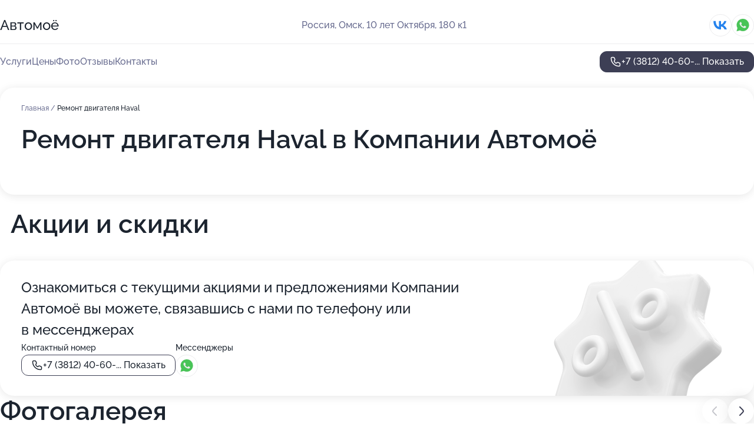

--- FILE ---
content_type: text/html; charset=utf-8
request_url: https://avtomoe-service.ru/service/remont_dvigatelya-haval/
body_size: 16033
content:
<!DOCTYPE html>
<html lang="ru">
<head>
	<meta http-equiv="Content-Type" content="text/html; charset=utf-8">
	<meta name="viewport" content="width=device-width,maximum-scale=1,initial-scale=1,user-scalable=0">
	<meta name="format-detection" content="telephone=no">
	<meta name="theme-color" content="#3D3F55">
	<meta name="description" content="Информация о&#160;Компании Автомоё на&#160;улице 10&#160;лет Октября, 180&#160;к&#160;1">
	<link rel="icon" type="image/png" href="/favicon.png">

	<title>Компания Автомоё на&#160;улице 10&#160;лет Октября, 180&#160;к&#160;1</title>

	<link nonce="0JXOlCWlkDwfv90L4kUZnhpF" href="//avtomoe-service.ru/build/lego2/lego2.css?v=bE2ZXU/+kbY" rel="stylesheet" >

		<script type="application/ld+json">{"@context":"http:\/\/schema.org","@type":"AutomotiveBusiness","name":"\u041a\u043e\u043c\u043f\u0430\u043d\u0438\u044f \u0410\u0432\u0442\u043e\u043c\u043e\u0451","address":{"@type":"PostalAddress","streetAddress":"10 \u043b\u0435\u0442 \u041e\u043a\u0442\u044f\u0431\u0440\u044f, 180 \u043a1","addressLocality":"\u041e\u043c\u0441\u043a"},"url":"https:\/\/avtomoe-service.ru\/","contactPoint":{"@type":"ContactPoint","telephone":"+7\u00a0(3812)\u00a040-60-44","contactType":"customer service","areaServed":"RU","availableLanguage":"Russian"},"sameAs":["https:\/\/vk.com\/avtomoesto55"],"image":"https:\/\/p2.zoon.ru\/preview\/5gPFi8jVLfdMMu45ZDGE3Q\/2400x1500x75\/3\/d\/c\/original_5e059ffafcd3e633e6025d16_61fa6185a5e12.jpg","aggregateRating":{"@type":"AggregateRating","ratingValue":4.6,"worstRating":1,"bestRating":5,"reviewCount":29}}</script>
		<script nonce="0JXOlCWlkDwfv90L4kUZnhpF">
		window.js_base = '/js.php';
	</script>

	</head>
<body >
	 <header id="header" class="header" data-organization-id="5e059ffafcd3e633e6025d12">
	<div class="wrapper">
		<div class="header-container" data-uitest="lego-header-block">
			<div class="header-menu-activator" data-target="header-menu-activator">
				<span class="header-menu-activator__icon"></span>
			</div>

			<div class="header-title">
				<a href="/">					Автомоё
				</a>			</div>
			<div class="header-address text-3 text-secondary">Россия, Омск, 10&#160;лет Октября, 180&#160;к1</div>

						<div class="header-socials flex gap-8 icon icon--36" data-target="header-socials">
									<!--noindex-->
					<a href="https://vk.com/avtomoesto55" data-category="vk_group" rel="nofollow" target="_blank">
						<svg class="svg-icons-vk_group" ><use xlink:href="/build/lego2/icons.svg?v=twXxpJO2KYk#vk_group"></use></svg>
					</a>
					<!--/noindex-->
									<!--noindex-->
					<a href="https://wa.me/79915080811" data-category="whatsapp" rel="nofollow" target="_blank">
						<svg class="svg-icons-whatsapp" ><use xlink:href="/build/lego2/icons.svg?v=twXxpJO2KYk#whatsapp"></use></svg>
					</a>
					<!--/noindex-->
							</div>
					</div>

		<nav class="nav" data-target="header-nav" data-uitest="lego-navigation-block">
			<ul>
									<li data-target="header-services">
						<svg class="svg-icons-services" ><use xlink:href="/build/lego2/icons.svg?v=twXxpJO2KYk#services"></use></svg>
						<a data-target="header-nav-link" href="https://avtomoe-service.ru/services/" data-za="{&quot;ev_label&quot;:&quot;all_service&quot;}">Услуги</a>
					</li>
									<li data-target="header-prices">
						<svg class="svg-icons-prices" ><use xlink:href="/build/lego2/icons.svg?v=twXxpJO2KYk#prices"></use></svg>
						<a data-target="header-nav-link" href="https://avtomoe-service.ru/price/" data-za="{&quot;ev_label&quot;:&quot;price&quot;}">Цены</a>
					</li>
									<li data-target="header-photo">
						<svg class="svg-icons-photo" ><use xlink:href="/build/lego2/icons.svg?v=twXxpJO2KYk#photo"></use></svg>
						<a data-target="header-nav-link" href="https://avtomoe-service.ru/#photos" data-za="{&quot;ev_label&quot;:&quot;photos&quot;}">Фото</a>
					</li>
									<li data-target="header-reviews">
						<svg class="svg-icons-reviews" ><use xlink:href="/build/lego2/icons.svg?v=twXxpJO2KYk#reviews"></use></svg>
						<a data-target="header-nav-link" href="https://avtomoe-service.ru/#reviews" data-za="{&quot;ev_label&quot;:&quot;reviews&quot;}">Отзывы</a>
					</li>
									<li data-target="header-contacts">
						<svg class="svg-icons-contacts" ><use xlink:href="/build/lego2/icons.svg?v=twXxpJO2KYk#contacts"></use></svg>
						<a data-target="header-nav-link" href="https://avtomoe-service.ru/#contacts" data-za="{&quot;ev_label&quot;:&quot;contacts&quot;}">Контакты</a>
					</li>
							</ul>

			<div class="header-controls">
				<div class="header-controls__wrapper">
					<a
	href="tel:+73812406044"
	class="phone-button button button--primary button--36 icon--20"
	data-phone="+7 (3812) 40-60-44"
	data-za="{&quot;ev_sourceType&quot;:&quot;&quot;,&quot;ev_sourceId&quot;:&quot;5e059ffafcd3e633e6025d12.2e9f&quot;,&quot;object_type&quot;:&quot;organization&quot;,&quot;object_id&quot;:&quot;5e059ffafcd3e633e6025d12.2e9f&quot;,&quot;ev_label&quot;:&quot;standard&quot;,&quot;ev_category&quot;:&quot;phone_o&quot;}">
	<svg class="svg-icons-phone" ><use xlink:href="/build/lego2/icons.svg?v=twXxpJO2KYk#phone"></use></svg>
			<div data-target="show-phone-number">
			+7 (3812) 40-60-...
			<span data-target="phone-button-show">Показать</span>
		</div>
	</a>


									</div>

							</div>

			<div class="header-nav-address">
									<div class="header-block flex gap-12 icon icon--36" data-target="header-socials">
													<!--noindex-->
							<a href="https://vk.com/avtomoesto55" data-category="vk_group" rel="nofollow" target="_blank">
								<svg class="svg-icons-vk_group" ><use xlink:href="/build/lego2/icons.svg?v=twXxpJO2KYk#vk_group"></use></svg>
							</a>
							<!--/noindex-->
													<!--noindex-->
							<a href="https://wa.me/79915080811" data-category="whatsapp" rel="nofollow" target="_blank">
								<svg class="svg-icons-whatsapp" ><use xlink:href="/build/lego2/icons.svg?v=twXxpJO2KYk#whatsapp"></use></svg>
							</a>
							<!--/noindex-->
											</div>
				
				<div class="header-block text-3 text-center text-secondary">Россия, Омск, 10&#160;лет Октября, 180&#160;к1</div>
			</div>
		</nav>
	</div>
</header>
<div class="header-placeholder"></div>

<div class="contacts-panel" id="contacts-panel">
	

	<div class="contacts-panel-wrapper">
					<div class="contacts-panel-icon contacts-panel-expander" data-target="contacts-panel-expand">
				<div class="contacts-panel-icon__collapsed"><svg class="svg-icons-phone_filled" ><use xlink:href="/build/lego2/icons.svg?v=twXxpJO2KYk#phone_filled"></use></svg></div>
				<div class="contacts-panel-icon__expanded"><svg class="svg-icons-close" ><use xlink:href="/build/lego2/icons.svg?v=twXxpJO2KYk#close"></use></svg></div>
			</div>

			<div class="contacts-panel-group">
								<a href="tel:+73812406044" class="contacts-panel-icon" data-phone="+7 (3812) 40-60-44" data-za="{&quot;ev_sourceType&quot;:&quot;nav_panel&quot;,&quot;ev_sourceId&quot;:&quot;5e059ffafcd3e633e6025d12.2e9f&quot;,&quot;object_type&quot;:&quot;organization&quot;,&quot;object_id&quot;:&quot;5e059ffafcd3e633e6025d12.2e9f&quot;,&quot;ev_label&quot;:&quot;standard&quot;,&quot;ev_category&quot;:&quot;phone_o&quot;}">
					<svg class="svg-icons-phone_filled" ><use xlink:href="/build/lego2/icons.svg?v=twXxpJO2KYk#phone_filled"></use></svg>
				</a>
													<a href="https://wa.me/79915080811" class="contacts-panel-icon"><svg class="svg-icons-whatsapp_filled" ><use xlink:href="/build/lego2/icons.svg?v=twXxpJO2KYk#whatsapp_filled"></use></svg></a>
							</div>
			</div>
</div>

<script nonce="0JXOlCWlkDwfv90L4kUZnhpF" type="module">
	import { initContactsPanel } from '//avtomoe-service.ru/build/lego2/lego2.js?v=q3BPK5dzBCA';

	initContactsPanel(document.getElementById('contacts-panel'));
</script>


<script nonce="0JXOlCWlkDwfv90L4kUZnhpF" type="module">
	import { initHeader } from '//avtomoe-service.ru/build/lego2/lego2.js?v=q3BPK5dzBCA';

	initHeader(document.getElementById('header'));
</script>
 	<main class="main-container">
		<div class="wrapper section-wrapper">
			<div class="service-description__wrapper">
	<section class="service-description section-block">
		<div class="page-breadcrumbs">
			<div class="breadcrumbs">
			<span>
							<a href="https://avtomoe-service.ru/">
					Главная
				</a>
						/		</span>
			<span class="active">
							Ремонт двигателя Haval
								</span>
	</div>

		</div>
					<script nonce="0JXOlCWlkDwfv90L4kUZnhpF" type="application/ld+json">{"@context":"http:\/\/schema.org","@type":"BreadcrumbList","itemListElement":[{"@type":"ListItem","position":1,"item":{"name":"\u0413\u043b\u0430\u0432\u043d\u0430\u044f","@id":"https:\/\/avtomoe-service.ru\/"}}]}</script>
		
		<div class="service-description-title">
			<h1 class="page-title">Ремонт двигателя Haval в Компании Автомоё</h1>
			<div class="service-description-title__price">
							</div>
		</div>

		<div class="service-description__text collapse collapse--text-3">
			<div class="collapse__overflow">
				<div class="collapse__text"><p> </p></div>
			</div>
		</div>
	</section>

	</div>
	<section class="section-placeholder__container">
		<h2 class="section-placeholder__title text-h2">Акции и скидки</h2>
		<div class="section-placeholder _offers">
			<div class="section-placeholder__text text-4">
				Ознакомиться с&nbsp;текущими акциями и&nbsp;предложениями
				Компании Автомоё
				вы&nbsp;можете, связавшись с&nbsp;нами по&nbsp;телефону или в&nbsp;мессенджерах
			</div>
			<div class="contacts-block text-2">
		<div class="contacts-block__phone">
		<div>Контактный номер</div>
		<a
	href="tel:+73812406044"
	class="phone-button button button-- button--36 icon--20"
	data-phone="+7 (3812) 40-60-44"
	data-za="{&quot;ev_sourceType&quot;:&quot;&quot;,&quot;ev_sourceId&quot;:&quot;5e059ffafcd3e633e6025d12.2e9f&quot;,&quot;object_type&quot;:&quot;organization&quot;,&quot;object_id&quot;:&quot;5e059ffafcd3e633e6025d12.2e9f&quot;,&quot;ev_label&quot;:&quot;standard&quot;,&quot;ev_category&quot;:&quot;phone_o&quot;}">
	<svg class="svg-icons-phone" ><use xlink:href="/build/lego2/icons.svg?v=twXxpJO2KYk#phone"></use></svg>
			<div data-target="show-phone-number">
			+7 (3812) 40-60-...
			<span data-target="phone-button-show">Показать</span>
		</div>
	</a>

	</div>
			<div class="contacts-block__socials">
		<div>Мессенджеры</div>
		<div class="flex gap-8 icon icon--36">
							<!--noindex-->
				<a href="https://wa.me/79915080811" rel="nofollow" target="_blank">
					<svg class="svg-icons-whatsapp" ><use xlink:href="/build/lego2/icons.svg?v=twXxpJO2KYk#whatsapp"></use></svg>
				</a>
				<!--/noindex-->
					</div>
	</div>
	</div>

		</div>
	</section>
<section class="photo-section" id="photos" data-uitest="lego-gallery-block">
	<div class="section-block__title flex flex--sb">
		<h2 class="text-h2">Фотогалерея</h2>

					<div class="slider__navigation" data-target="slider-navigation">
				<button class="slider__control prev" data-target="slider-prev">
					<svg class="svg-icons-arrow" ><use xlink:href="/build/lego2/icons.svg?v=twXxpJO2KYk#arrow"></use></svg>
				</button>
				<button class="slider__control next" data-target="slider-next">
					<svg class="svg-icons-arrow" ><use xlink:href="/build/lego2/icons.svg?v=twXxpJO2KYk#arrow"></use></svg>
				</button>
			</div>
			</div>

	<div class="section-block__slider" data-target="slider-container" data-total="34" data-owner-type="organization" data-owner-id="5e059ffafcd3e633e6025d12">
		<div class="photo-section__slider swiper-wrapper">
						<div class="photo-section__slide swiper-slide" data-id="61fa61851a2e16247c5046b8" data-target="photo-slide-item" data-index="0">
				<img src="https://p2.zoon.ru/preview/TD5wg_JQ0-nzz9Mdhuag6Q/1280x687x85/3/d/c/original_5e059ffafcd3e633e6025d16_61fa6185a5e12.jpg" loading="lazy" alt="">
			</div>
						<div class="photo-section__slide swiper-slide" data-id="61fa6180c090643c7c75baf5" data-target="photo-slide-item" data-index="1">
				<img src="https://p0.zoon.ru/preview/6UkKVFv0mK9ycFoQByWYtg/1200x800x85/1/b/b/original_5e059ffafcd3e633e6025d16_61fa617fe0d99.jpg" loading="lazy" alt="">
			</div>
						<div class="photo-section__slide swiper-slide" data-id="61fa619d1d2f6f2f2f0db0e9" data-target="photo-slide-item" data-index="2">
				<img src="https://p1.zoon.ru/preview/uy6SWP4QvgCJCWsVcAzFxQ/1200x800x85/1/e/3/original_5e059ffafcd3e633e6025d16_61fa619da790f.jpg" loading="lazy" alt="">
			</div>
						<div class="photo-section__slide swiper-slide" data-id="61fa61919dda793723260bc9" data-target="photo-slide-item" data-index="3">
				<img src="https://p1.zoon.ru/preview/GKTQiT44WLry0mM8it5_zg/1200x800x85/1/f/2/original_5e059ffafcd3e633e6025d16_61fa6190db682.jpg" loading="lazy" alt="">
			</div>
						<div class="photo-section__slide swiper-slide" data-id="61fa619b811b9a0bd379fbef" data-target="photo-slide-item" data-index="4">
				<img src="https://p1.zoon.ru/preview/DYI39rQMmMa5nl7y-aj0IA/1200x800x85/1/5/c/original_5e059ffafcd3e633e6025d16_61fa619b010f2.jpg" loading="lazy" alt="">
			</div>
						<div class="photo-section__slide swiper-slide" data-id="61fa618eacf50859d62f723f" data-target="photo-slide-item" data-index="5">
				<img src="https://p0.zoon.ru/preview/XcdWqdrIiFGwslf_Fis5Aw/1200x800x85/1/e/2/original_5e059ffafcd3e633e6025d16_61fa618dc0b4b.jpg" loading="lazy" alt="">
			</div>
						<div class="photo-section__slide swiper-slide" data-id="61fa619b9a1e234dc8330e17" data-target="photo-slide-item" data-index="6">
				<img src="https://p1.zoon.ru/preview/B6O_GS4x5ShfdtEh8I1W5g/1200x800x85/1/b/4/original_5e059ffafcd3e633e6025d16_61fa619b3802a.jpg" loading="lazy" alt="">
			</div>
						<div class="photo-section__slide swiper-slide" data-id="61fa61981a2e16247c5046bc" data-target="photo-slide-item" data-index="7">
				<img src="https://p1.zoon.ru/preview/rR9qi497Op6AWcAZ3D_vIw/1200x800x85/1/5/6/original_5e059ffafcd3e633e6025d16_61fa6197db9e0.jpg" loading="lazy" alt="">
			</div>
						<div class="photo-section__slide swiper-slide" data-id="61fa6196b5be17208c4b1641" data-target="photo-slide-item" data-index="8">
				<img src="https://p0.zoon.ru/preview/TvNSlvgvUViftTxWGA6r1Q/1200x800x85/1/d/e/original_5e059ffafcd3e633e6025d16_61fa6196147a8.jpg" loading="lazy" alt="">
			</div>
						<div class="photo-section__slide swiper-slide" data-id="61fa61963ed4b9220736532a" data-target="photo-slide-item" data-index="9">
				<img src="https://p0.zoon.ru/preview/-_P4af4lR0qvXrntbJBGfA/1200x800x85/1/1/5/original_5e059ffafcd3e633e6025d16_61fa6195de934.jpg" loading="lazy" alt="">
			</div>
						<div class="photo-section__slide swiper-slide" data-id="61fa6193c090643c7c75baf8" data-target="photo-slide-item" data-index="10">
				<img src="https://p2.zoon.ru/preview/dPmEHw9qp7IM3iAeqHQgWA/1200x800x85/1/4/7/original_5e059ffafcd3e633e6025d16_61fa61933d8c6.jpg" loading="lazy" alt="">
			</div>
						<div class="photo-section__slide swiper-slide" data-id="61fa61a07c6c62370209a0ea" data-target="photo-slide-item" data-index="11">
				<img src="https://p1.zoon.ru/preview/EToavX63bzfxB-JOXS_ZqA/1200x800x85/1/8/a/original_5e059ffafcd3e633e6025d16_61fa619fe06c2.jpg" loading="lazy" alt="">
			</div>
						<div class="photo-section__slide swiper-slide" data-id="61fa61912139e13cd77151e3" data-target="photo-slide-item" data-index="12">
				<img src="https://p0.zoon.ru/preview/mKcjULmgnNDyFJJri-e1pQ/1200x800x85/1/2/e/original_5e059ffafcd3e633e6025d16_61fa6190c0d81.jpg" loading="lazy" alt="">
			</div>
						<div class="photo-section__slide swiper-slide" data-id="61fa618ca35ff23b2053bfec" data-target="photo-slide-item" data-index="13">
				<img src="https://p2.zoon.ru/preview/N8EhxJRgs3CTNa-sNpXDIA/1200x800x85/1/9/4/original_5e059ffafcd3e633e6025d16_61fa618c0c65b.jpg" loading="lazy" alt="">
			</div>
						<div class="photo-section__slide swiper-slide" data-id="61fa618a1a2e16247c5046ba" data-target="photo-slide-item" data-index="14">
				<img src="https://p2.zoon.ru/preview/xlRx3IbInDvwkuCfp0Vy8g/1200x800x85/1/5/5/original_5e059ffafcd3e633e6025d16_61fa618aa5a8b.jpg" loading="lazy" alt="">
			</div>
						<div class="photo-section__slide swiper-slide" data-id="61fa6187affdbc5d9a6ccebf" data-target="photo-slide-item" data-index="15">
				<img src="https://p0.zoon.ru/preview/SXSzedelLQteuEfh_p2MZw/1200x800x85/1/8/2/original_5e059ffafcd3e633e6025d16_61fa618732f3f.jpg" loading="lazy" alt="">
			</div>
						<div class="photo-section__slide swiper-slide" data-id="61fa618696b41609211801cc" data-target="photo-slide-item" data-index="16">
				<img src="https://p2.zoon.ru/preview/M99pbKtpX0rLHDtyMl0DUA/1200x800x85/1/d/2/original_5e059ffafcd3e633e6025d16_61fa61863625a.jpg" loading="lazy" alt="">
			</div>
						<div class="photo-section__slide swiper-slide" data-id="61fa61803ed4b92207365326" data-target="photo-slide-item" data-index="17">
				<img src="https://p1.zoon.ru/preview/x0pRBgQVntSf98GeIHzafg/1200x800x85/1/5/7/original_5e059ffafcd3e633e6025d16_61fa617fde345.jpg" loading="lazy" alt="">
			</div>
						<div class="photo-section__slide swiper-slide" data-id="61fa617b5fb91f72f8238893" data-target="photo-slide-item" data-index="18">
				<img src="https://p1.zoon.ru/preview/sm6xW5NIshZuMVem23P5dw/1200x800x85/1/f/c/original_5e059ffafcd3e633e6025d16_61fa617aaed0e.jpg" loading="lazy" alt="">
			</div>
						<div class="photo-section__slide swiper-slide" data-id="61fa617f60b92667921d0353" data-target="photo-slide-item" data-index="19">
				<img src="https://p1.zoon.ru/preview/1N7SZibMr3PDMVNwbleKlQ/1200x800x85/1/f/1/original_5e059ffafcd3e633e6025d16_61fa617f98aad.jpg" loading="lazy" alt="">
			</div>
						<div class="photo-section__slide swiper-slide" data-id="61fa617ab31ea1004a5a7007" data-target="photo-slide-item" data-index="20">
				<img src="https://p0.zoon.ru/preview/uFNN4OUYCajti4jMmYOnhA/1200x800x85/1/8/c/original_5e059ffafcd3e633e6025d16_61fa617aa697a.jpg" loading="lazy" alt="">
			</div>
						<div class="photo-section__slide swiper-slide" data-id="61fa61a59dda793723260bcd" data-target="photo-slide-item" data-index="21">
				<img src="https://p2.zoon.ru/preview/jVkX0SQunhGPlOaHWN9UBA/1200x800x85/1/e/8/original_5e059ffafcd3e633e6025d16_61fa61a57c147.jpg" loading="lazy" alt="">
			</div>
						<div class="photo-section__slide swiper-slide" data-id="61fa61a517cfdc15ce503815" data-target="photo-slide-item" data-index="22">
				<img src="https://p0.zoon.ru/preview/Mygjk6wSMlBGjH0Tmv-hLw/1200x800x85/1/f/c/original_5e059ffafcd3e633e6025d16_61fa61a4e68e3.jpg" loading="lazy" alt="">
			</div>
						<div class="photo-section__slide swiper-slide" data-id="61fa61a3ba53396f410cb722" data-target="photo-slide-item" data-index="23">
				<img src="https://p1.zoon.ru/preview/KkdOdeXt6dlMue1wg56UHQ/1200x800x85/1/7/8/original_5e059ffafcd3e633e6025d16_61fa61a36cd39.jpg" loading="lazy" alt="">
			</div>
						<div class="photo-section__slide swiper-slide" data-id="61fa61a09dda793723260bcb" data-target="photo-slide-item" data-index="24">
				<img src="https://p1.zoon.ru/preview/TGyw61yfA_sZBo5Qs46t5w/1200x800x85/1/0/f/original_5e059ffafcd3e633e6025d16_61fa61a04bf23.jpg" loading="lazy" alt="">
			</div>
						<div class="photo-section__slide swiper-slide" data-id="60bdbc38f52dd818b96c61b1" data-target="photo-slide-item" data-index="25">
				<img src="https://p0.zoon.ru/preview/Vkt5WxIfSpvVFf3EDA6RYA/800x800x85/1/1/4/original_5e059ffafcd3e633e6025d16_60bdbc387d47b.jpg" loading="lazy" alt="">
			</div>
						<div class="photo-section__slide swiper-slide" data-id="60bdbc35b4f9a117023e3438" data-target="photo-slide-item" data-index="26">
				<img src="https://p2.zoon.ru/preview/BOy4pt06TUUvgpBA_cyxWA/800x800x85/1/3/8/original_5e059ffafcd3e633e6025d16_60bdbc3538f6f.jpg" loading="lazy" alt="">
			</div>
						<div class="photo-section__slide swiper-slide" data-id="5e05a1d40cbc372d2e5fd774" data-target="photo-slide-item" data-index="27">
				<img src="https://p1.zoon.ru/preview/AnPtPOU9CtkAeftZXoCgYA/1200x800x85/1/c/f/original_5e059ffafcd3e633e6025d16_5e05a1d462a46.jpg" loading="lazy" alt="">
			</div>
						<div class="photo-section__slide swiper-slide" data-id="5e05a1d4f86ad317f438b1bb" data-target="photo-slide-item" data-index="28">
				<img src="https://p2.zoon.ru/preview/rsLK2v0yQwIDWJfGL29RFg/1200x800x85/1/f/5/original_5e059ffafcd3e633e6025d16_5e05a1d454937.jpg" loading="lazy" alt="">
			</div>
						<div class="photo-section__slide swiper-slide" data-id="60bdbc3283ff59470866e87f" data-target="photo-slide-item" data-index="29">
				<img src="https://p0.zoon.ru/preview/iq15acGINxI9ynCHucy4Qw/800x800x85/1/f/d/original_5e059ffafcd3e633e6025d16_60bdbc31b6ae1.jpg" loading="lazy" alt="">
			</div>
						<div class="photo-section__slide swiper-slide" data-id="60bdbc37f52dd818b96c61ae" data-target="photo-slide-item" data-index="30">
				<img src="https://p2.zoon.ru/preview/o0MrC_yywRmdjNugqV466g/1067x800x85/1/d/3/original_5e059ffafcd3e633e6025d16_60bdbc374e390.jpg" loading="lazy" alt="">
			</div>
						<div class="photo-section__slide swiper-slide" data-id="60bdbc313e6a9270a87d671c" data-target="photo-slide-item" data-index="31">
				<img src="https://p0.zoon.ru/preview/w6ApS7D9faG8Bcl1K30Ukw/800x800x85/1/7/d/original_5e059ffafcd3e633e6025d16_60bdbc3179e30.jpg" loading="lazy" alt="">
			</div>
						<div class="photo-section__slide swiper-slide" data-id="60bdbc324c1b3809cb1378ea" data-target="photo-slide-item" data-index="32">
				<img src="https://p1.zoon.ru/preview/WkecfcVlY9-MTs5r1MoB-g/1280x722x85/1/9/a/original_5e059ffafcd3e633e6025d16_60bdbc3240524.jpg" loading="lazy" alt="">
			</div>
						<div class="photo-section__slide swiper-slide" data-id="61fa617beed128756d6f5b6f" data-target="photo-slide-item" data-index="33">
				<img src="https://p1.zoon.ru/preview/j6oXsIKLsXivmg4hbxyyAg/1200x800x85/1/c/6/original_5e059ffafcd3e633e6025d16_61fa617aac9a4.jpg" loading="lazy" alt="">
			</div>
					</div>
	</div>

	<div class="slider__pagination" data-target="slider-pagination"></div>
</section>

<script nonce="0JXOlCWlkDwfv90L4kUZnhpF" type="module">
	import { initPhotos } from '//avtomoe-service.ru/build/lego2/lego2.js?v=q3BPK5dzBCA';

	const node = document.getElementById('photos');
	initPhotos(node);
</script>
<section class="reviews-section section-block" id="reviews" data-uitest="lego-reviews-block">
	<div class="section-block__title flex flex--sb">
		<h2 class="text-h2">
			Отзывы
		</h2>

				<div class="slider__navigation" data-target="slider-navigation">
			<button class="slider__control prev" data-target="slider-prev">
				<svg class="svg-icons-arrow" ><use xlink:href="/build/lego2/icons.svg?v=twXxpJO2KYk#arrow"></use></svg>
			</button>
			<button class="slider__control next" data-target="slider-next">
				<svg class="svg-icons-arrow" ><use xlink:href="/build/lego2/icons.svg?v=twXxpJO2KYk#arrow"></use></svg>
			</button>
		</div>
			</div>

	<div class="reviews-section__list" data-target="slider-container">
		<div class="reviews-section__slider swiper-wrapper" data-target="review-section-slides">
							<div
	class="reviews-section-item swiper-slide "
	data-id="65c75151bc93c782f30639ec"
	data-owner-id="5e059ffafcd3e633e6025d12"
	data-target="review">
	<div  class="flex flex--center-y gap-12">
		<div class="reviews-section-item__avatar">
										<svg class="svg-icons-user" ><use xlink:href="/build/lego2/icons.svg?v=twXxpJO2KYk#user"></use></svg>
					</div>
		<div class="reviews-section-item__head">
			<div class="reviews-section-item__head-top flex flex--center-y gap-16">
				<div class="flex flex--center-y gap-8">
										<div class="stars stars--16" style="--rating: 5">
						<div class="stars__rating">
							<div class="stars stars--filled"></div>
						</div>
					</div>
					<div class="reviews-section-item__mark text-3">
						5,0
					</div>
				</div>
											</div>

			<div class="reviews-section-item__name text-3 fade">
				Александр
			</div>
		</div>
	</div>
					<div class="reviews-section-item__descr collapse collapse--text-2 mt-8">
			<div class="collapse__overflow">
				<div class="collapse__text">
					Быстро,качественно, не дорого.Чисто и уютно. Отличное место. квалификация сотрудников и их мастерство позволяет оперативно решать поставленные задачи.
особая благодарность мастеру Андрею за знание своей работы.
				</div>
			</div>
		</div>
			<div class="reviews-section-item__date text-2 text-secondary mt-8">
		10 февраля 2024 Отзыв взят с сайта Zoon.ru
	</div>
</div>

							<div
	class="reviews-section-item swiper-slide "
	data-id="6539058a995cb56d810252ec"
	data-owner-id="5e059ffafcd3e633e6025d12"
	data-target="review">
	<div  class="flex flex--center-y gap-12">
		<div class="reviews-section-item__avatar">
										<svg class="svg-icons-user" ><use xlink:href="/build/lego2/icons.svg?v=twXxpJO2KYk#user"></use></svg>
					</div>
		<div class="reviews-section-item__head">
			<div class="reviews-section-item__head-top flex flex--center-y gap-16">
				<div class="flex flex--center-y gap-8">
										<div class="stars stars--16" style="--rating: ">
						<div class="stars__rating">
							<div class="stars stars--filled"></div>
						</div>
					</div>
					<div class="reviews-section-item__mark text-3">
						0,0
					</div>
				</div>
											</div>

			<div class="reviews-section-item__name text-3 fade">
				Александр
			</div>
		</div>
	</div>
					<div class="reviews-section-item__descr collapse collapse--text-2 mt-8">
			<div class="collapse__overflow">
				<div class="collapse__text">
					Находился на ремонте по адресу 10 лет Октября. 23 октября 2023года. Загнал своего авенсиса около 10 часов утра. Забрал в районн 18 часов вечера. Обслуживали ходовку. Ремонтом и качеством  остался доволен. Обслуживание внимательное и вежливое. Радует присутствие в зале ожидания наличие монитора , на котором видно всё, что происходит с твоим авто в зоне ремонта. Менеджер-Алтухов Вячеслав. Спасибо
				</div>
			</div>
		</div>
			<div class="reviews-section-item__date text-2 text-secondary mt-8">
		25 октября 2023 Отзыв взят с сайта Zoon.ru
	</div>
</div>

							<div
	class="reviews-section-item swiper-slide "
	data-id="6407381a25647f76520c7f34"
	data-owner-id="5e059ffafcd3e633e6025d12"
	data-target="review">
	<div  class="flex flex--center-y gap-12">
		<div class="reviews-section-item__avatar">
										<svg class="svg-icons-user" ><use xlink:href="/build/lego2/icons.svg?v=twXxpJO2KYk#user"></use></svg>
					</div>
		<div class="reviews-section-item__head">
			<div class="reviews-section-item__head-top flex flex--center-y gap-16">
				<div class="flex flex--center-y gap-8">
										<div class="stars stars--16" style="--rating: 5">
						<div class="stars__rating">
							<div class="stars stars--filled"></div>
						</div>
					</div>
					<div class="reviews-section-item__mark text-3">
						5,0
					</div>
				</div>
											</div>

			<div class="reviews-section-item__name text-3 fade">
				Александр
			</div>
		</div>
	</div>
					<div class="reviews-section-item__descr collapse collapse--text-2 mt-8">
			<div class="collapse__overflow">
				<div class="collapse__text">
																<div>
							<span class="reviews-section-item__text-title">Преимущества:</span> Спасибо за такое обслуживание, персонал потрясающий, направят, подскажут, расскажут и все сделают как надо, теперь какие траблы - сразу к вам) Спасибо))
						</div>
																<div>
							<span class="reviews-section-item__text-title">Недостатки:</span> Отсутствуют
						</div>
														</div>
			</div>
		</div>
			<div class="reviews-section-item__date text-2 text-secondary mt-8">
		7 марта 2023 Отзыв взят с сайта Zoon.ru
	</div>
</div>

							<div
	class="reviews-section-item swiper-slide "
	data-id="6406a394e22ae9c17f07a4e0"
	data-owner-id="5e059ffafcd3e633e6025d12"
	data-target="review">
	<div  class="flex flex--center-y gap-12">
		<div class="reviews-section-item__avatar">
										<svg class="svg-icons-user" ><use xlink:href="/build/lego2/icons.svg?v=twXxpJO2KYk#user"></use></svg>
					</div>
		<div class="reviews-section-item__head">
			<div class="reviews-section-item__head-top flex flex--center-y gap-16">
				<div class="flex flex--center-y gap-8">
										<div class="stars stars--16" style="--rating: 5">
						<div class="stars__rating">
							<div class="stars stars--filled"></div>
						</div>
					</div>
					<div class="reviews-section-item__mark text-3">
						5,0
					</div>
				</div>
											</div>

			<div class="reviews-section-item__name text-3 fade">
				Артём Костенко
			</div>
		</div>
	</div>
					<div class="reviews-section-item__descr collapse collapse--text-2 mt-8">
			<div class="collapse__overflow">
				<div class="collapse__text">
																<div>
							<span class="reviews-section-item__text-title">Преимущества:</span> Хороший сервис, быстро делают, достойные цены
						</div>
																<div>
							<span class="reviews-section-item__text-title">Недостатки:</span> Нет
						</div>
																<div>
							<span class="reviews-section-item__text-title">Комментарий:</span>
							Отдельное спасибо сервис консультанту Андрею Мякушкену и администратору Полине за рекомендации по работе и подбором необходимых запчастей
						</div>
									</div>
			</div>
		</div>
			<div class="reviews-section-item__date text-2 text-secondary mt-8">
		7 марта 2023 Отзыв взят с сайта Zoon.ru
	</div>
</div>

							<div
	class="reviews-section-item swiper-slide reviews-section-item--with-photo"
	data-id="63ff4545f2ee24c83604a512"
	data-owner-id="5e059ffafcd3e633e6025d12"
	data-target="review">
	<div  class="flex flex--center-y gap-12">
		<div class="reviews-section-item__avatar">
										<svg class="svg-icons-user" ><use xlink:href="/build/lego2/icons.svg?v=twXxpJO2KYk#user"></use></svg>
					</div>
		<div class="reviews-section-item__head">
			<div class="reviews-section-item__head-top flex flex--center-y gap-16">
				<div class="flex flex--center-y gap-8">
										<div class="stars stars--16" style="--rating: 5">
						<div class="stars__rating">
							<div class="stars stars--filled"></div>
						</div>
					</div>
					<div class="reviews-section-item__mark text-3">
						5,0
					</div>
				</div>
											</div>

			<div class="reviews-section-item__name text-3 fade">
				Александр Ситников
			</div>
		</div>
	</div>
					<div class="reviews-section-item__descr collapse collapse--text-2 mt-8">
			<div class="collapse__overflow">
				<div class="collapse__text">
																<div>
							<span class="reviews-section-item__text-title">Преимущества:</span> Прекрасный сервис 
Администратор Полина заслуживаемая отдельной благодарности 
Сервис консультант Андрей Мякушкин поможет подобрать наилучшие запчасти за доступный ценник и всегда подскажет
						</div>
																<div>
							<span class="reviews-section-item__text-title">Недостатки:</span> Недостатков нет
						</div>
														</div>
			</div>
		</div>
								<div class="reviews-section-item__slider" data-target="reviews-section-item-slider">
			<div data-target="slider-container">
				<div class="reviews-section__slider swiper-wrapper">
											<div class="reviews-section-item__slide swiper-slide">
							<img src="https://p0.zoon.ru/preview/SvwkSmPXt6QgqLU_KW19IQ/98x98x90/1/1/a/63ff45a6afecdc7ee5096652_63ff45a8098f10.06299784.jpg" loading="lazy" alt="">
						</div>
											<div class="reviews-section-item__slide swiper-slide">
							<img src="https://p1.zoon.ru/preview/j-K7vgRQfSZBhFfpBeFonw/98x98x90/1/9/d/63ff45a6afecdc7ee5096652_63ff45b2f02032.01171541.jpg" loading="lazy" alt="">
						</div>
									</div>
			</div>
						<div class="slider-mini__navigation" data-target="slider-navigation">
				<button class="slider-mini__control slider-mini__control--small prev" data-target="slider-prev">
					<svg class="svg-icons-arrow" ><use xlink:href="/build/lego2/icons.svg?v=twXxpJO2KYk#arrow"></use></svg>
				</button>
				<button class="slider-mini__control slider-mini__control--small next" data-target="slider-next">
					<svg class="svg-icons-arrow" ><use xlink:href="/build/lego2/icons.svg?v=twXxpJO2KYk#arrow"></use></svg>
				</button>
			</div>
					</div>
		<div class="reviews-section-item__date text-2 text-secondary mt-8">
		1 марта 2023 Отзыв взят с сайта Zoon.ru
	</div>
</div>

							<div
	class="reviews-section-item swiper-slide "
	data-id="63a68bf428c65345d20ba440"
	data-owner-id="5e059ffafcd3e633e6025d12"
	data-target="review">
	<div  class="flex flex--center-y gap-12">
		<div class="reviews-section-item__avatar">
										<svg class="svg-icons-user" ><use xlink:href="/build/lego2/icons.svg?v=twXxpJO2KYk#user"></use></svg>
					</div>
		<div class="reviews-section-item__head">
			<div class="reviews-section-item__head-top flex flex--center-y gap-16">
				<div class="flex flex--center-y gap-8">
										<div class="stars stars--16" style="--rating: 5">
						<div class="stars__rating">
							<div class="stars stars--filled"></div>
						</div>
					</div>
					<div class="reviews-section-item__mark text-3">
						5,0
					</div>
				</div>
											</div>

			<div class="reviews-section-item__name text-3 fade">
				Алексей
			</div>
		</div>
	</div>
					<div class="reviews-section-item__descr collapse collapse--text-2 mt-8">
			<div class="collapse__overflow">
				<div class="collapse__text">
					Не советую , деньги взяли, причину не нашли
				</div>
			</div>
		</div>
			<div class="reviews-section-item__date text-2 text-secondary mt-8">
		24 декабря 2022, отредактирован 26 декабря 2022 в 13:35 Отзыв взят с сайта Zoon.ru
	</div>
</div>

							<div
	class="reviews-section-item swiper-slide "
	data-id="6336c4c4c462f5d5a30d1714"
	data-owner-id="5e059ffafcd3e633e6025d12"
	data-target="review">
	<div  class="flex flex--center-y gap-12">
		<div class="reviews-section-item__avatar">
										<svg class="svg-icons-user" ><use xlink:href="/build/lego2/icons.svg?v=twXxpJO2KYk#user"></use></svg>
					</div>
		<div class="reviews-section-item__head">
			<div class="reviews-section-item__head-top flex flex--center-y gap-16">
				<div class="flex flex--center-y gap-8">
										<div class="stars stars--16" style="--rating: 5">
						<div class="stars__rating">
							<div class="stars stars--filled"></div>
						</div>
					</div>
					<div class="reviews-section-item__mark text-3">
						5,0
					</div>
				</div>
											</div>

			<div class="reviews-section-item__name text-3 fade">
				Илья 
			</div>
		</div>
	</div>
					<div class="reviews-section-item__descr collapse collapse--text-2 mt-8">
			<div class="collapse__overflow">
				<div class="collapse__text">
																<div>
							<span class="reviews-section-item__text-title">Преимущества:</span> Вкусный кофе и внимание к клиентам.
						</div>
																<div>
							<span class="reviews-section-item__text-title">Недостатки:</span> Нет
						</div>
																<div>
							<span class="reviews-section-item__text-title">Комментарий:</span>
							Заезжал на замену масла и фильтров, очень порадовало обслуживание, сразу видно профессиональный сервис , а не «шарашкина» контора! Особая благодарность руководителю , Иван Геннадьевич большой души человек, все объяснил и подсказал, не «впаривал» лишнего все по сути! Однозначно буду рекомендовать Вас друзьям и знакомым!
						</div>
									</div>
			</div>
		</div>
			<div class="reviews-section-item__date text-2 text-secondary mt-8">
		30 сентября 2022 Отзыв взят с сайта Zoon.ru
	</div>
</div>

							<div
	class="reviews-section-item swiper-slide "
	data-id="62fd273f864b1ce64c05d5eb"
	data-owner-id="5e059ffafcd3e633e6025d12"
	data-target="review">
	<div  class="flex flex--center-y gap-12">
		<div class="reviews-section-item__avatar">
										<svg class="svg-icons-user" ><use xlink:href="/build/lego2/icons.svg?v=twXxpJO2KYk#user"></use></svg>
					</div>
		<div class="reviews-section-item__head">
			<div class="reviews-section-item__head-top flex flex--center-y gap-16">
				<div class="flex flex--center-y gap-8">
										<div class="stars stars--16" style="--rating: 5">
						<div class="stars__rating">
							<div class="stars stars--filled"></div>
						</div>
					</div>
					<div class="reviews-section-item__mark text-3">
						5,0
					</div>
				</div>
											</div>

			<div class="reviews-section-item__name text-3 fade">
				Сергей 
			</div>
		</div>
	</div>
					<div class="reviews-section-item__descr collapse collapse--text-2 mt-8">
			<div class="collapse__overflow">
				<div class="collapse__text">
																<div>
							<span class="reviews-section-item__text-title">Преимущества:</span> На данном сервисе второй раз,делал развал.Делают хорошо,достаточно быстро.Персонал вежливый, кофе-машина и зона для ожидания комфортная.
						</div>
																			</div>
			</div>
		</div>
			<div class="reviews-section-item__date text-2 text-secondary mt-8">
		17 августа 2022 Отзыв взят с сайта Zoon.ru
	</div>
</div>

							<div
	class="reviews-section-item swiper-slide "
	data-id="62ef6b9bd78775fc7e088ae3"
	data-owner-id="5e059ffafcd3e633e6025d12"
	data-target="review">
	<div  class="flex flex--center-y gap-12">
		<div class="reviews-section-item__avatar">
										<svg class="svg-icons-user" ><use xlink:href="/build/lego2/icons.svg?v=twXxpJO2KYk#user"></use></svg>
					</div>
		<div class="reviews-section-item__head">
			<div class="reviews-section-item__head-top flex flex--center-y gap-16">
				<div class="flex flex--center-y gap-8">
										<div class="stars stars--16" style="--rating: 5">
						<div class="stars__rating">
							<div class="stars stars--filled"></div>
						</div>
					</div>
					<div class="reviews-section-item__mark text-3">
						5,0
					</div>
				</div>
											</div>

			<div class="reviews-section-item__name text-3 fade">
				Виктор
			</div>
		</div>
	</div>
					<div class="reviews-section-item__descr collapse collapse--text-2 mt-8">
			<div class="collapse__overflow">
				<div class="collapse__text">
																<div>
							<span class="reviews-section-item__text-title">Преимущества:</span> Спасибо большое мастеру-приёмщику Андрею Вайцу за качественное обслуживание, понятную консультацию!
						</div>
																					<div>
							<span class="reviews-section-item__text-title">Комментарий:</span>
							Всё отлично, обязательно обращусь в следующий раз в этот сервис
						</div>
									</div>
			</div>
		</div>
			<div class="reviews-section-item__date text-2 text-secondary mt-8">
		7 августа 2022 Отзыв взят с сайта Zoon.ru
	</div>
</div>

							<div
	class="reviews-section-item swiper-slide "
	data-id="62c173bf692276b4760ea8ba"
	data-owner-id="5e059ffafcd3e633e6025d12"
	data-target="review">
	<div  class="flex flex--center-y gap-12">
		<div class="reviews-section-item__avatar">
										<svg class="svg-icons-user" ><use xlink:href="/build/lego2/icons.svg?v=twXxpJO2KYk#user"></use></svg>
					</div>
		<div class="reviews-section-item__head">
			<div class="reviews-section-item__head-top flex flex--center-y gap-16">
				<div class="flex flex--center-y gap-8">
										<div class="stars stars--16" style="--rating: 5">
						<div class="stars__rating">
							<div class="stars stars--filled"></div>
						</div>
					</div>
					<div class="reviews-section-item__mark text-3">
						5,0
					</div>
				</div>
											</div>

			<div class="reviews-section-item__name text-3 fade">
				Александр Сыдоров
			</div>
		</div>
	</div>
					<div class="reviews-section-item__descr collapse collapse--text-2 mt-8">
			<div class="collapse__overflow">
				<div class="collapse__text">
																<div>
							<span class="reviews-section-item__text-title">Преимущества:</span> очень понравилось отношение сотрудников компании, как к клиенту
						</div>
																<div>
							<span class="reviews-section-item__text-title">Недостатки:</span> недостатков как таковых нет, наверно только что в жаркую погоду дико не хватает кондиционера, как для клиентов впервую очередь, также и для сотрудников
						</div>
																<div>
							<span class="reviews-section-item__text-title">Комментарий:</span>
							А в целом меня все устроило, замечательные сотрудники, качество выполненых работ, цена (как это не отметить), наличие запасных частей,что не мало важно в такое время. спасибо) классный сервис
						</div>
									</div>
			</div>
		</div>
			<div class="reviews-section-item__date text-2 text-secondary mt-8">
		3 июля 2022 Отзыв взят с сайта Zoon.ru
	</div>
</div>

							<div
	class="reviews-section-item swiper-slide "
	data-id="629d9bce50b4caa7230ed1b9"
	data-owner-id="5e059ffafcd3e633e6025d12"
	data-target="review">
	<div  class="flex flex--center-y gap-12">
		<div class="reviews-section-item__avatar">
										<svg class="svg-icons-user" ><use xlink:href="/build/lego2/icons.svg?v=twXxpJO2KYk#user"></use></svg>
					</div>
		<div class="reviews-section-item__head">
			<div class="reviews-section-item__head-top flex flex--center-y gap-16">
				<div class="flex flex--center-y gap-8">
										<div class="stars stars--16" style="--rating: 5">
						<div class="stars__rating">
							<div class="stars stars--filled"></div>
						</div>
					</div>
					<div class="reviews-section-item__mark text-3">
						5,0
					</div>
				</div>
											</div>

			<div class="reviews-section-item__name text-3 fade">
				Андрей Май
			</div>
		</div>
	</div>
					<div class="reviews-section-item__descr collapse collapse--text-2 mt-8">
			<div class="collapse__overflow">
				<div class="collapse__text">
																<div>
							<span class="reviews-section-item__text-title">Преимущества:</span> Посещал 4 июня станцию тех обслуживания. Отличный автосервис! Встретила девушка с улыбкой на лице, предложила чай кофе. Мастер все подробно рассказал, дал рекомендации. Причину устранили, качество-цена все соответсвует. Еще дали купон на диагностику кондиционера, то что нужно летом. Приеду еще, спасибо!
						</div>
																			</div>
			</div>
		</div>
			<div class="reviews-section-item__date text-2 text-secondary mt-8">
		6 июня 2022 Отзыв взят с сайта Zoon.ru
	</div>
</div>

							<div
	class="reviews-section-item swiper-slide "
	data-id="6298d2b30f69a4c3150c2992"
	data-owner-id="5e059ffafcd3e633e6025d12"
	data-target="review">
	<div  class="flex flex--center-y gap-12">
		<div class="reviews-section-item__avatar">
										<svg class="svg-icons-user" ><use xlink:href="/build/lego2/icons.svg?v=twXxpJO2KYk#user"></use></svg>
					</div>
		<div class="reviews-section-item__head">
			<div class="reviews-section-item__head-top flex flex--center-y gap-16">
				<div class="flex flex--center-y gap-8">
										<div class="stars stars--16" style="--rating: 5">
						<div class="stars__rating">
							<div class="stars stars--filled"></div>
						</div>
					</div>
					<div class="reviews-section-item__mark text-3">
						5,0
					</div>
				</div>
											</div>

			<div class="reviews-section-item__name text-3 fade">
				Сергей Третьяков
			</div>
		</div>
	</div>
					<div class="reviews-section-item__descr collapse collapse--text-2 mt-8">
			<div class="collapse__overflow">
				<div class="collapse__text">
																<div>
							<span class="reviews-section-item__text-title">Преимущества:</span> Очень хороший сервис на 10лет Октября 180 , всему персоналу огромное спасибо, отличные сотрудники как в магазине, так и в самом сервисе, делают все возможное и не возможное, очень доволен обслуживанием!!! Всем советую Авто Мое!!!
						</div>
																			</div>
			</div>
		</div>
			<div class="reviews-section-item__date text-2 text-secondary mt-8">
		2 июня 2022 Отзыв взят с сайта Zoon.ru
	</div>
</div>

							<div
	class="reviews-section-item swiper-slide "
	data-id="62970d36c0d0a6e66a0c21d3"
	data-owner-id="5e059ffafcd3e633e6025d12"
	data-target="review">
	<div  class="flex flex--center-y gap-12">
		<div class="reviews-section-item__avatar">
										<svg class="svg-icons-user" ><use xlink:href="/build/lego2/icons.svg?v=twXxpJO2KYk#user"></use></svg>
					</div>
		<div class="reviews-section-item__head">
			<div class="reviews-section-item__head-top flex flex--center-y gap-16">
				<div class="flex flex--center-y gap-8">
										<div class="stars stars--16" style="--rating: 5">
						<div class="stars__rating">
							<div class="stars stars--filled"></div>
						</div>
					</div>
					<div class="reviews-section-item__mark text-3">
						5,0
					</div>
				</div>
											</div>

			<div class="reviews-section-item__name text-3 fade">
				Андрей Боровиков
			</div>
		</div>
	</div>
					<div class="reviews-section-item__descr collapse collapse--text-2 mt-8">
			<div class="collapse__overflow">
				<div class="collapse__text">
																<div>
							<span class="reviews-section-item__text-title">Преимущества:</span> Всегда быстро и качественно выполняют ремонтные работы, попутно подскажут что нужно сделать, удобное расположение и отсутсвие очередей!
						</div>
																<div>
							<span class="reviews-section-item__text-title">Недостатки:</span> Дизелиста вам не хватает)
						</div>
														</div>
			</div>
		</div>
			<div class="reviews-section-item__date text-2 text-secondary mt-8">
		1 июня 2022 Отзыв взят с сайта Zoon.ru
	</div>
</div>

							<div
	class="reviews-section-item swiper-slide reviews-section-item--with-photo"
	data-id="62948fa8fbcdd3d2810a2cb6"
	data-owner-id="5e059ffafcd3e633e6025d12"
	data-target="review">
	<div  class="flex flex--center-y gap-12">
		<div class="reviews-section-item__avatar">
										<svg class="svg-icons-user" ><use xlink:href="/build/lego2/icons.svg?v=twXxpJO2KYk#user"></use></svg>
					</div>
		<div class="reviews-section-item__head">
			<div class="reviews-section-item__head-top flex flex--center-y gap-16">
				<div class="flex flex--center-y gap-8">
										<div class="stars stars--16" style="--rating: 5">
						<div class="stars__rating">
							<div class="stars stars--filled"></div>
						</div>
					</div>
					<div class="reviews-section-item__mark text-3">
						5,0
					</div>
				</div>
											</div>

			<div class="reviews-section-item__name text-3 fade">
				Елена 
			</div>
		</div>
	</div>
					<div class="reviews-section-item__descr collapse collapse--text-2 mt-8">
			<div class="collapse__overflow">
				<div class="collapse__text">
																<div>
							<span class="reviews-section-item__text-title">Преимущества:</span> Любые неполадки с авто доверию только специалистам АвтоМоё!!! Всегда все быстро, качественно!!! Доступные цены!!! Все подробно расскажут..мне как девушки это особенно важно!!! 
Крайний раз обращалась вообще не по специализации..и мне помогли!! Наскочила зимой на бордюр (не увидела под снегом), распорола колесо, сломала бампер!!🤦🏼‍♀️🤷🏼‍♀️ Ваши специалисты мне помогли..Отправили за мной эвакуатор, доставили машину себе в сервис, заменили погнутые детали, заменили колесо, заказали новый бампер покрасили и поставили его!! 🙏🏼 Забрала машину как новенькую!! Теперь езжу и радуюсь!! Спасибо большое, что всегда приходите на помощь!! 
Рекомендую от чистого сердца!!!💯
						</div>
																			</div>
			</div>
		</div>
								<div class="reviews-section-item__slider" data-target="reviews-section-item-slider">
			<div data-target="slider-container">
				<div class="reviews-section__slider swiper-wrapper">
											<div class="reviews-section-item__slide swiper-slide">
							<img src="https://p2.zoon.ru/preview/pf6o6xSlXLCfE5YBgYTdPA/98x98x90/1/4/6/62948dc4dd7efd1fc902d053_62948dc47fc3a4.87846852.jpg" loading="lazy" alt="">
						</div>
											<div class="reviews-section-item__slide swiper-slide">
							<img src="https://p1.zoon.ru/preview/Jk7c0FF5STQsUU-SCqn_Sg/98x98x90/1/c/e/62948dc4dd7efd1fc902d053_62948dc5ad9c39.31721086.jpg" loading="lazy" alt="">
						</div>
											<div class="reviews-section-item__slide swiper-slide">
							<img src="https://p1.zoon.ru/preview/p5Td0QSZHSlqoOIaXggY5g/98x98x90/1/6/6/62948dc4dd7efd1fc902d053_62948dc7912e20.76310978.jpg" loading="lazy" alt="">
						</div>
											<div class="reviews-section-item__slide swiper-slide">
							<img src="https://p1.zoon.ru/preview/3RUL2-Ex2DjMmpg3KcZA9Q/98x98x90/1/1/9/62948dc4dd7efd1fc902d053_62948f1ce50f85.90110873.jpg" loading="lazy" alt="">
						</div>
									</div>
			</div>
						<div class="slider-mini__navigation" data-target="slider-navigation">
				<button class="slider-mini__control slider-mini__control--small prev" data-target="slider-prev">
					<svg class="svg-icons-arrow" ><use xlink:href="/build/lego2/icons.svg?v=twXxpJO2KYk#arrow"></use></svg>
				</button>
				<button class="slider-mini__control slider-mini__control--small next" data-target="slider-next">
					<svg class="svg-icons-arrow" ><use xlink:href="/build/lego2/icons.svg?v=twXxpJO2KYk#arrow"></use></svg>
				</button>
			</div>
					</div>
		<div class="reviews-section-item__date text-2 text-secondary mt-8">
		30 мая 2022 Отзыв взят с сайта Zoon.ru
	</div>
</div>

							<div
	class="reviews-section-item swiper-slide "
	data-id="628e2b76403bc2130809fb74"
	data-owner-id="5e059ffafcd3e633e6025d12"
	data-target="review">
	<div  class="flex flex--center-y gap-12">
		<div class="reviews-section-item__avatar">
										<svg class="svg-icons-user" ><use xlink:href="/build/lego2/icons.svg?v=twXxpJO2KYk#user"></use></svg>
					</div>
		<div class="reviews-section-item__head">
			<div class="reviews-section-item__head-top flex flex--center-y gap-16">
				<div class="flex flex--center-y gap-8">
										<div class="stars stars--16" style="--rating: 5">
						<div class="stars__rating">
							<div class="stars stars--filled"></div>
						</div>
					</div>
					<div class="reviews-section-item__mark text-3">
						5,0
					</div>
				</div>
											</div>

			<div class="reviews-section-item__name text-3 fade">
				Max
			</div>
		</div>
	</div>
					<div class="reviews-section-item__descr collapse collapse--text-2 mt-8">
			<div class="collapse__overflow">
				<div class="collapse__text">
																										<div>
							<span class="reviews-section-item__text-title">Комментарий:</span>
							Уже не раз пользуюсь услугами сервиса АВТОМОЕ, отличный сервис, приятный персонал. На месте сразу же можно купить автозапчасти и устранить проблему. Меняли помпу на поло, как всегда всё на уровне и по приятным ценам. Рекомендую
						</div>
									</div>
			</div>
		</div>
			<div class="reviews-section-item__date text-2 text-secondary mt-8">
		25 мая 2022 Отзыв взят с сайта Zoon.ru
	</div>
</div>

							<div
	class="reviews-section-item swiper-slide "
	data-id="623c3b8b1c2fb75c46327ea0"
	data-owner-id="5e059ffafcd3e633e6025d12"
	data-target="review">
	<div  class="flex flex--center-y gap-12">
		<div class="reviews-section-item__avatar">
										<svg class="svg-icons-user" ><use xlink:href="/build/lego2/icons.svg?v=twXxpJO2KYk#user"></use></svg>
					</div>
		<div class="reviews-section-item__head">
			<div class="reviews-section-item__head-top flex flex--center-y gap-16">
				<div class="flex flex--center-y gap-8">
										<div class="stars stars--16" style="--rating: 5">
						<div class="stars__rating">
							<div class="stars stars--filled"></div>
						</div>
					</div>
					<div class="reviews-section-item__mark text-3">
						5,0
					</div>
				</div>
											</div>

			<div class="reviews-section-item__name text-3 fade">
				Светлана
			</div>
		</div>
	</div>
					<div class="reviews-section-item__descr collapse collapse--text-2 mt-8">
			<div class="collapse__overflow">
				<div class="collapse__text">
																<div>
							<span class="reviews-section-item__text-title">Преимущества:</span> Хочу выразить благодарность персоналу СТО , недавно 
меняла колодки. Все рассказали, показали , обьяснили. Посоветовали заменить тормозные диски, так как им уже совсем плохо. Собираюсь в ближайшее время воспользоваться этим советом
						</div>
																<div>
							<span class="reviews-section-item__text-title">Недостатки:</span> Не обнаружила пока
						</div>
														</div>
			</div>
		</div>
			<div class="reviews-section-item__date text-2 text-secondary mt-8">
		24 марта 2022 Отзыв взят с сайта Zoon.ru
	</div>
</div>

							<div
	class="reviews-section-item swiper-slide "
	data-id="62399b01ee9d515d935f8678"
	data-owner-id="5e059ffafcd3e633e6025d12"
	data-target="review">
	<div  class="flex flex--center-y gap-12">
		<div class="reviews-section-item__avatar">
										<svg class="svg-icons-user" ><use xlink:href="/build/lego2/icons.svg?v=twXxpJO2KYk#user"></use></svg>
					</div>
		<div class="reviews-section-item__head">
			<div class="reviews-section-item__head-top flex flex--center-y gap-16">
				<div class="flex flex--center-y gap-8">
										<div class="stars stars--16" style="--rating: 5">
						<div class="stars__rating">
							<div class="stars stars--filled"></div>
						</div>
					</div>
					<div class="reviews-section-item__mark text-3">
						5,0
					</div>
				</div>
											</div>

			<div class="reviews-section-item__name text-3 fade">
				Ольга
			</div>
		</div>
	</div>
					<div class="reviews-section-item__descr collapse collapse--text-2 mt-8">
			<div class="collapse__overflow">
				<div class="collapse__text">
																<div>
							<span class="reviews-section-item__text-title">Преимущества:</span> Добрый день! Хотелось бы выразить благодарность автосервису  Автомоё, конкретно на 10 лет Октября и непосредственно руводству данного сервиса. В первую очередь это индивидуальный подход к клиенту, ребята разложат всё доходчиво, никаких подводных камней, всё по факту. А учитывая финансовую ситуацию в наши дни,  не пытаются навариться. Просто как уже постоянный клиент могу заверить, в сравнении со многими сто здесь главное не то чтобы побольше насчитать, а то чтобы клиент стал постоянным! Реально советую, ремонт любой сложности, замена расходников, и кстати не тянут резину,  а ведь время- деньги 💸!
						</div>
																<div>
							<span class="reviews-section-item__text-title">Недостатки:</span> На мой взгляд их нет.
						</div>
														</div>
			</div>
		</div>
			<div class="reviews-section-item__date text-2 text-secondary mt-8">
		22 марта 2022 Отзыв взят с сайта Zoon.ru
	</div>
</div>

							<div
	class="reviews-section-item swiper-slide "
	data-id="6231f0c149a6585a0b0c7858"
	data-owner-id="5e059ffafcd3e633e6025d12"
	data-target="review">
	<div  class="flex flex--center-y gap-12">
		<div class="reviews-section-item__avatar">
										<svg class="svg-icons-user" ><use xlink:href="/build/lego2/icons.svg?v=twXxpJO2KYk#user"></use></svg>
					</div>
		<div class="reviews-section-item__head">
			<div class="reviews-section-item__head-top flex flex--center-y gap-16">
				<div class="flex flex--center-y gap-8">
										<div class="stars stars--16" style="--rating: 5">
						<div class="stars__rating">
							<div class="stars stars--filled"></div>
						</div>
					</div>
					<div class="reviews-section-item__mark text-3">
						5,0
					</div>
				</div>
											</div>

			<div class="reviews-section-item__name text-3 fade">
				Максим Берестовский
			</div>
		</div>
	</div>
					<div class="reviews-section-item__descr collapse collapse--text-2 mt-8">
			<div class="collapse__overflow">
				<div class="collapse__text">
																<div>
							<span class="reviews-section-item__text-title">Преимущества:</span> Ооброщаюсь уже не первый раз, 11 марта вобще спасли нужно было просто поменять масло в движке, все сервисы занеты и время 16:00 а утром нужно ехать в Кокшетау позванил в авто маë ребята вошли в ситуацию и все в этот же день зделали, сегодня 16 марта заглох, оказалось бензо насос, всё зделоли оперативно и по одекватному ценнику, да и до этого не раз выручали своевременно находили детали, устроняли не исправность, вобщем СПАСИБО
						</div>
																			</div>
			</div>
		</div>
			<div class="reviews-section-item__date text-2 text-secondary mt-8">
		16 марта 2022 Отзыв взят с сайта Zoon.ru
	</div>
</div>

							<div
	class="reviews-section-item swiper-slide "
	data-id="622c79e39ea8ff08b63de5ba"
	data-owner-id="5e059ffafcd3e633e6025d12"
	data-target="review">
	<div  class="flex flex--center-y gap-12">
		<div class="reviews-section-item__avatar">
										<svg class="svg-icons-user" ><use xlink:href="/build/lego2/icons.svg?v=twXxpJO2KYk#user"></use></svg>
					</div>
		<div class="reviews-section-item__head">
			<div class="reviews-section-item__head-top flex flex--center-y gap-16">
				<div class="flex flex--center-y gap-8">
										<div class="stars stars--16" style="--rating: ">
						<div class="stars__rating">
							<div class="stars stars--filled"></div>
						</div>
					</div>
					<div class="reviews-section-item__mark text-3">
						0,0
					</div>
				</div>
											</div>

			<div class="reviews-section-item__name text-3 fade">
				Юрий
			</div>
		</div>
	</div>
					<div class="reviews-section-item__descr collapse collapse--text-2 mt-8">
			<div class="collapse__overflow">
				<div class="collapse__text">
					Отличный сервис. Качественно быстро. Вежливый персонал. Настоящие профи. Определили и исправили. Рекомендую.
				</div>
			</div>
		</div>
			<div class="reviews-section-item__date text-2 text-secondary mt-8">
		12 марта 2022 Отзыв взят с сайта Zoon.ru
	</div>
</div>

							<div
	class="reviews-section-item swiper-slide "
	data-id="62182f605b41696cf34eb86a"
	data-owner-id="5e059ffafcd3e633e6025d12"
	data-target="review">
	<div  class="flex flex--center-y gap-12">
		<div class="reviews-section-item__avatar">
										<svg class="svg-icons-user" ><use xlink:href="/build/lego2/icons.svg?v=twXxpJO2KYk#user"></use></svg>
					</div>
		<div class="reviews-section-item__head">
			<div class="reviews-section-item__head-top flex flex--center-y gap-16">
				<div class="flex flex--center-y gap-8">
										<div class="stars stars--16" style="--rating: 5">
						<div class="stars__rating">
							<div class="stars stars--filled"></div>
						</div>
					</div>
					<div class="reviews-section-item__mark text-3">
						5,0
					</div>
				</div>
											</div>

			<div class="reviews-section-item__name text-3 fade">
				Stanislav
			</div>
		</div>
	</div>
					<div class="reviews-section-item__descr collapse collapse--text-2 mt-8">
			<div class="collapse__overflow">
				<div class="collapse__text">
																<div>
							<span class="reviews-section-item__text-title">Преимущества:</span> Приехал с непонятным шумом в двигателе. До этого заезжал в другое сто посмотрели ничего не сказали внятно в чем причина. Здесь же сразу выявили причину -помпа. Для замены пришлось снимать ремень грм. Сделали хорошую скидку на работу 20%! Прпутно заменил ремень ролики сальники. На 110 королу было все в наличии что приятно удивило.
Нормальные цены. Адекватные специалисты. Есть где подождать посмотреть телевизор. Бесплатное кофе.
Мое мнение — хорошее сто.
						</div>
																<div>
							<span class="reviews-section-item__text-title">Недостатки:</span> Спортивных каналов на телевизоре в зоне ожидания не было
						</div>
														</div>
			</div>
		</div>
			<div class="reviews-section-item__date text-2 text-secondary mt-8">
		25 февраля 2022 Отзыв взят с сайта Zoon.ru
	</div>
</div>

							<div
	class="reviews-section-item swiper-slide "
	data-id="6216f941ba65f301dd30cb6d"
	data-owner-id="5e059ffafcd3e633e6025d12"
	data-target="review">
	<div  class="flex flex--center-y gap-12">
		<div class="reviews-section-item__avatar">
										<svg class="svg-icons-user" ><use xlink:href="/build/lego2/icons.svg?v=twXxpJO2KYk#user"></use></svg>
					</div>
		<div class="reviews-section-item__head">
			<div class="reviews-section-item__head-top flex flex--center-y gap-16">
				<div class="flex flex--center-y gap-8">
										<div class="stars stars--16" style="--rating: 5">
						<div class="stars__rating">
							<div class="stars stars--filled"></div>
						</div>
					</div>
					<div class="reviews-section-item__mark text-3">
						5,0
					</div>
				</div>
											</div>

			<div class="reviews-section-item__name text-3 fade">
				Жаслан
			</div>
		</div>
	</div>
					<div class="reviews-section-item__descr collapse collapse--text-2 mt-8">
			<div class="collapse__overflow">
				<div class="collapse__text">
																<div>
							<span class="reviews-section-item__text-title">Преимущества:</span> На вьезде в город порвался приводной ремень. 23 февраля вечер! обзвонил огромное количество сто или не работают или вот вот закроются никто не хотел брать. Здесь же в договорился что буду к 20-00 и меня согласились принять! Огромное спасибо коллективу - выручили так выручили!  Отличный сервис отличное обслуживание! Лично я рекомендую!
						</div>
																					<div>
							<span class="reviews-section-item__text-title">Комментарий:</span>
							хорошая зона ожидания
						</div>
									</div>
			</div>
		</div>
			<div class="reviews-section-item__date text-2 text-secondary mt-8">
		24 февраля 2022 Отзыв взят с сайта Zoon.ru
	</div>
</div>

							<div
	class="reviews-section-item swiper-slide "
	data-id="6216402ab34ff70a2f1c8c08"
	data-owner-id="5e059ffafcd3e633e6025d12"
	data-target="review">
	<div  class="flex flex--center-y gap-12">
		<div class="reviews-section-item__avatar">
										<svg class="svg-icons-user" ><use xlink:href="/build/lego2/icons.svg?v=twXxpJO2KYk#user"></use></svg>
					</div>
		<div class="reviews-section-item__head">
			<div class="reviews-section-item__head-top flex flex--center-y gap-16">
				<div class="flex flex--center-y gap-8">
										<div class="stars stars--16" style="--rating: 5">
						<div class="stars__rating">
							<div class="stars stars--filled"></div>
						</div>
					</div>
					<div class="reviews-section-item__mark text-3">
						5,0
					</div>
				</div>
											</div>

			<div class="reviews-section-item__name text-3 fade">
				Сергей
			</div>
		</div>
	</div>
					<div class="reviews-section-item__descr collapse collapse--text-2 mt-8">
			<div class="collapse__overflow">
				<div class="collapse__text">
																<div>
							<span class="reviews-section-item__text-title">Преимущества:</span> Хочу поделиться своим впечатлением о сервисе на 10лет октября Автомое.
Обслуживал свой автомобиль солярис. Был приятно удивлен отношением персонала. Внимательно ость отзывчивость на высоте. Устранили все проблемы по ходовке привезли недостающие запчасти за свой счёт. Удобная зона ожидания и вкусный кофе.
Рекомендую!
						</div>
																			</div>
			</div>
		</div>
			<div class="reviews-section-item__date text-2 text-secondary mt-8">
		23 февраля 2022 Отзыв взят с сайта Zoon.ru
	</div>
</div>

							<div
	class="reviews-section-item swiper-slide "
	data-id="620f48e8b1700738454b5e1d"
	data-owner-id="5e059ffafcd3e633e6025d12"
	data-target="review">
	<div  class="flex flex--center-y gap-12">
		<div class="reviews-section-item__avatar">
										<svg class="svg-icons-user" ><use xlink:href="/build/lego2/icons.svg?v=twXxpJO2KYk#user"></use></svg>
					</div>
		<div class="reviews-section-item__head">
			<div class="reviews-section-item__head-top flex flex--center-y gap-16">
				<div class="flex flex--center-y gap-8">
										<div class="stars stars--16" style="--rating: 5">
						<div class="stars__rating">
							<div class="stars stars--filled"></div>
						</div>
					</div>
					<div class="reviews-section-item__mark text-3">
						5,0
					</div>
				</div>
											</div>

			<div class="reviews-section-item__name text-3 fade">
				Яна Королева
			</div>
		</div>
	</div>
					<div class="reviews-section-item__descr collapse collapse--text-2 mt-8">
			<div class="collapse__overflow">
				<div class="collapse__text">
																<div>
							<span class="reviews-section-item__text-title">Преимущества:</span> Наличие магазина при СТО. Удобное местоположение.
						</div>
																<div>
							<span class="reviews-section-item__text-title">Недостатки:</span> Не нашла
						</div>
																<div>
							<span class="reviews-section-item__text-title">Комментарий:</span>
							Приехала без записи. Ребята в помощи не отказали, машину починили 🙂 Огромное спасибо. Отличная СТО.

Рекомендую 👍
						</div>
									</div>
			</div>
		</div>
			<div class="reviews-section-item__date text-2 text-secondary mt-8">
		18 февраля 2022 Отзыв взят с сайта Zoon.ru
	</div>
</div>

							<div
	class="reviews-section-item swiper-slide "
	data-id="6082a9ee6f121e52cd2efa8a"
	data-owner-id="5e059ffafcd3e633e6025d12"
	data-target="review">
	<div  class="flex flex--center-y gap-12">
		<div class="reviews-section-item__avatar">
										<svg class="svg-icons-user" ><use xlink:href="/build/lego2/icons.svg?v=twXxpJO2KYk#user"></use></svg>
					</div>
		<div class="reviews-section-item__head">
			<div class="reviews-section-item__head-top flex flex--center-y gap-16">
				<div class="flex flex--center-y gap-8">
										<div class="stars stars--16" style="--rating: 5">
						<div class="stars__rating">
							<div class="stars stars--filled"></div>
						</div>
					</div>
					<div class="reviews-section-item__mark text-3">
						5,0
					</div>
				</div>
											</div>

			<div class="reviews-section-item__name text-3 fade">
				Elena Luneva
			</div>
		</div>
	</div>
					<div class="reviews-section-item__descr collapse collapse--text-2 mt-8">
			<div class="collapse__overflow">
				<div class="collapse__text">
																<div>
							<span class="reviews-section-item__text-title">Преимущества:</span> Хорошее соотношение цена качество, отдельное спасибо за комфортную зону ожидания, хорошее отношение к клиентам (все разьяснт, стараются найти оптимальный вариант решения проблем с авто)
						</div>
																			</div>
			</div>
		</div>
			<div class="reviews-section-item__date text-2 text-secondary mt-8">
		23 апреля 2021 Отзыв взят с сайта Zoon.ru
	</div>
</div>

							<div
	class="reviews-section-item swiper-slide "
	data-id="607fd06213e732279d4e51cf"
	data-owner-id="5e059ffafcd3e633e6025d12"
	data-target="review">
	<div  class="flex flex--center-y gap-12">
		<div class="reviews-section-item__avatar">
										<svg class="svg-icons-user" ><use xlink:href="/build/lego2/icons.svg?v=twXxpJO2KYk#user"></use></svg>
					</div>
		<div class="reviews-section-item__head">
			<div class="reviews-section-item__head-top flex flex--center-y gap-16">
				<div class="flex flex--center-y gap-8">
										<div class="stars stars--16" style="--rating: 5">
						<div class="stars__rating">
							<div class="stars stars--filled"></div>
						</div>
					</div>
					<div class="reviews-section-item__mark text-3">
						5,0
					</div>
				</div>
											</div>

			<div class="reviews-section-item__name text-3 fade">
				Татьяна Курочкина
			</div>
		</div>
	</div>
					<div class="reviews-section-item__descr collapse collapse--text-2 mt-8">
			<div class="collapse__overflow">
				<div class="collapse__text">
					Постоянно обслуживаю свой автомобиль на этом СТО! Все устраивает! Ремонт, зона ожидания, обслуживающий персонал, скидки, бонусы и цены))) В следующий раз снова сюда!))
				</div>
			</div>
		</div>
			<div class="reviews-section-item__date text-2 text-secondary mt-8">
		21 апреля 2021 Отзыв взят с сайта Zoon.ru
	</div>
</div>

							<div
	class="reviews-section-item swiper-slide "
	data-id="607ff11208258d572929f086"
	data-owner-id="5e059ffafcd3e633e6025d12"
	data-target="review">
	<div  class="flex flex--center-y gap-12">
		<div class="reviews-section-item__avatar">
										<svg class="svg-icons-user" ><use xlink:href="/build/lego2/icons.svg?v=twXxpJO2KYk#user"></use></svg>
					</div>
		<div class="reviews-section-item__head">
			<div class="reviews-section-item__head-top flex flex--center-y gap-16">
				<div class="flex flex--center-y gap-8">
										<div class="stars stars--16" style="--rating: 5">
						<div class="stars__rating">
							<div class="stars stars--filled"></div>
						</div>
					</div>
					<div class="reviews-section-item__mark text-3">
						5,0
					</div>
				</div>
											</div>

			<div class="reviews-section-item__name text-3 fade">
				Алексей
			</div>
		</div>
	</div>
					<div class="reviews-section-item__descr collapse collapse--text-2 mt-8">
			<div class="collapse__overflow">
				<div class="collapse__text">
					Хорошее СТО! Неоднократно обслуживаюсь здесь. Все устраивает, и ремонт , и обслуживание. Буду рекомендовать!
				</div>
			</div>
		</div>
			<div class="reviews-section-item__date text-2 text-secondary mt-8">
		21 апреля 2021 Отзыв взят с сайта Zoon.ru
	</div>
</div>

							<div
	class="reviews-section-item swiper-slide "
	data-id="607ec3fe807d3039e40cc69e"
	data-owner-id="5e059ffafcd3e633e6025d12"
	data-target="review">
	<div  class="flex flex--center-y gap-12">
		<div class="reviews-section-item__avatar">
										<svg class="svg-icons-user" ><use xlink:href="/build/lego2/icons.svg?v=twXxpJO2KYk#user"></use></svg>
					</div>
		<div class="reviews-section-item__head">
			<div class="reviews-section-item__head-top flex flex--center-y gap-16">
				<div class="flex flex--center-y gap-8">
										<div class="stars stars--16" style="--rating: 5">
						<div class="stars__rating">
							<div class="stars stars--filled"></div>
						</div>
					</div>
					<div class="reviews-section-item__mark text-3">
						5,0
					</div>
				</div>
											</div>

			<div class="reviews-section-item__name text-3 fade">
				Александр Сергеевич 
			</div>
		</div>
	</div>
					<div class="reviews-section-item__descr collapse collapse--text-2 mt-8">
			<div class="collapse__overflow">
				<div class="collapse__text">
					сервис рекомендую, проблему нашли и устранили , комфортная клиентская зона, возможно присутствовать при ремонте . Цена приемлемая,  не завышена и не накручена
				</div>
			</div>
		</div>
			<div class="reviews-section-item__date text-2 text-secondary mt-8">
		20 апреля 2021 Отзыв взят с сайта Zoon.ru
	</div>
</div>

							<div
	class="reviews-section-item swiper-slide "
	data-id="607ec29835ec805a313b91fc"
	data-owner-id="5e059ffafcd3e633e6025d12"
	data-target="review">
	<div  class="flex flex--center-y gap-12">
		<div class="reviews-section-item__avatar">
										<svg class="svg-icons-user" ><use xlink:href="/build/lego2/icons.svg?v=twXxpJO2KYk#user"></use></svg>
					</div>
		<div class="reviews-section-item__head">
			<div class="reviews-section-item__head-top flex flex--center-y gap-16">
				<div class="flex flex--center-y gap-8">
										<div class="stars stars--16" style="--rating: 5">
						<div class="stars__rating">
							<div class="stars stars--filled"></div>
						</div>
					</div>
					<div class="reviews-section-item__mark text-3">
						5,0
					</div>
				</div>
											</div>

			<div class="reviews-section-item__name text-3 fade">
				Сергей
			</div>
		</div>
	</div>
					<div class="reviews-section-item__descr collapse collapse--text-2 mt-8">
			<div class="collapse__overflow">
				<div class="collapse__text">
					Сервис сработал на отлично, утром заехал с большим объёмом работ, к вечеру все сделали, все работы согласовывали, ну и скидка 15 % очень порадовала, рекомендую
				</div>
			</div>
		</div>
			<div class="reviews-section-item__date text-2 text-secondary mt-8">
		20 апреля 2021 Отзыв взят с сайта Zoon.ru
	</div>
</div>

							<div
	class="reviews-section-item swiper-slide "
	data-id="5e76f5313b2a9655da235191"
	data-owner-id="5e059ffafcd3e633e6025d12"
	data-target="review">
	<div  class="flex flex--center-y gap-12">
		<div class="reviews-section-item__avatar">
										<svg class="svg-icons-user" ><use xlink:href="/build/lego2/icons.svg?v=twXxpJO2KYk#user"></use></svg>
					</div>
		<div class="reviews-section-item__head">
			<div class="reviews-section-item__head-top flex flex--center-y gap-16">
				<div class="flex flex--center-y gap-8">
										<div class="stars stars--16" style="--rating: 5">
						<div class="stars__rating">
							<div class="stars stars--filled"></div>
						</div>
					</div>
					<div class="reviews-section-item__mark text-3">
						5,0
					</div>
				</div>
											</div>

			<div class="reviews-section-item__name text-3 fade">
				Людмила
			</div>
		</div>
	</div>
					<div class="reviews-section-item__descr collapse collapse--text-2 mt-8">
			<div class="collapse__overflow">
				<div class="collapse__text">
					Ура!!! В авто мое появился отличный электрик!!! Наша машинка ожила. Советую!!!  Мальчишка молодой, но толковый!!!
				</div>
			</div>
		</div>
			<div class="reviews-section-item__date text-2 text-secondary mt-8">
		22 марта 2020 Отзыв взят с сайта Zoon.ru
	</div>
</div>

			
					</div>
				<div class="slider__pagination" data-target="slider-pagination"></div>
			</div>

	<div class="reviews-section__reply">
		<button class="button button--primary button--44 button--w162 button--mobile-fluid" data-target="reviews-section-show-form">
			Написать отзыв
		</button>

		<div class="hidden" data-target="reviews-section-form">
			<form class="reviews-section-form" id="send-review-form" data-owner-id="5e059ffafcd3e633e6025d12" data-owner-type="organization">
				<div class="reviews-section-form__head">
					<input type="text" placeholder="Ваше имя" name="username">
					<div class="stars stars--16 stars--editable">
						<div class="stars__select">
															<input type="radio" name="mark_value" value="1" id="star1" required>
								<label class="stars stars--filled" for="star1"></label>
															<input type="radio" name="mark_value" value="2" id="star2" required>
								<label class="stars stars--filled" for="star2"></label>
															<input type="radio" name="mark_value" value="3" id="star3" required>
								<label class="stars stars--filled" for="star3"></label>
															<input type="radio" name="mark_value" value="4" id="star4" required>
								<label class="stars stars--filled" for="star4"></label>
															<input type="radio" name="mark_value" value="5" id="star5" required>
								<label class="stars stars--filled" for="star5"></label>
													</div>
					</div>
				</div>
				<div class="reviews-section-form__textarea">
					<textarea cols="30" rows="3" placeholder="Написать комментарий" name="content"></textarea>

					<label class="reviews-section-form__add-photo" data-target="reviews-section-form-add-photo">
						<svg class="svg-icons-camera-outline" ><use xlink:href="/build/lego2/icons.svg?v=twXxpJO2KYk#camera-outline"></use></svg>
						<input type="file" accept="image/jpeg, image/png" multiple>
					</label>
				</div>
			</form>

			<div class="image-list" data-target="reviews-section-form-photos"></div>

			<div class="flex gap-12 mt-12">
				<button class="button button--secondary button--44 button--w162" data-target="reviews-section-hide-form">
					Отменить
				</button>
				<button class="button button--primary button--44 button--w162" type="submit" form="send-review-form">
					Отправить
				</button>
			</div>
		</div>
	</div>
	<div class="tooltip tooltip--no-arrow tooltip--white" data-target="edit-review-tooltip">
		<div class="text-2 cursor" data-target="delete-review">Удалить отзыв</div>
	</div>
</section>

<script nonce="0JXOlCWlkDwfv90L4kUZnhpF" type="module">
	import { initReviews } from '//avtomoe-service.ru/build/lego2/lego2.js?v=q3BPK5dzBCA';

	const node = document.getElementById('reviews');
	initReviews(node);
</script>
	<section class="services-section section-block" data-uitest="lego-mainpage-services-block">
		<h2 class="section-block__title text-h2">Популярные услуги</h2>
		<div class="services-section__list text-3">
						<a href="https://avtomoe-service.ru/service/avtomojka/">
				<div class="services-section-item">
					<div class="services-section-item__name bold">Автомойка</div>
					<div class="services-section-item__price">уточняйте по телефону</div>
				</div>
			</a>
						<a href="https://avtomoe-service.ru/service/shinomontazh/">
				<div class="services-section-item">
					<div class="services-section-item__name bold">Шиномонтаж</div>
					<div class="services-section-item__price">уточняйте по телефону</div>
				</div>
			</a>
						<a href="https://avtomoe-service.ru/service/remont_dvigatelya/">
				<div class="services-section-item">
					<div class="services-section-item__name bold">Ремонт двигателя</div>
					<div class="services-section-item__price">уточняйте по телефону</div>
				</div>
			</a>
						<a href="https://avtomoe-service.ru/service/shod-razval/">
				<div class="services-section-item">
					<div class="services-section-item__name bold">Сход-развал</div>
					<div class="services-section-item__price">от 1170 руб.</div>
				</div>
			</a>
						<a href="https://avtomoe-service.ru/service/kuzovnoj_remont/">
				<div class="services-section-item">
					<div class="services-section-item__name bold">Кузовной ремонт</div>
					<div class="services-section-item__price">уточняйте по телефону</div>
				</div>
			</a>
						<a href="https://avtomoe-service.ru/service/zamena_generatora/">
				<div class="services-section-item">
					<div class="services-section-item__name bold">Замена генератора</div>
					<div class="services-section-item__price">уточняйте по телефону</div>
				</div>
			</a>
						<a href="https://avtomoe-service.ru/service/zapravka_konditsionera/">
				<div class="services-section-item">
					<div class="services-section-item__name bold">Заправка кондиционера</div>
					<div class="services-section-item__price">уточняйте по телефону</div>
				</div>
			</a>
						<a href="https://avtomoe-service.ru/service/zamena_tormoznyh_kolodok/">
				<div class="services-section-item">
					<div class="services-section-item__name bold">Замена тормозных колодок</div>
					<div class="services-section-item__price">от 650 руб.</div>
				</div>
			</a>
						<a href="https://avtomoe-service.ru/service/remont_rulevoj_rejki/">
				<div class="services-section-item">
					<div class="services-section-item__name bold">Ремонт рулевой рейки</div>
					<div class="services-section-item__price">от 8500 руб.</div>
				</div>
			</a>
						<a href="https://avtomoe-service.ru/service/regulirovka_far/">
				<div class="services-section-item">
					<div class="services-section-item__name bold">Регулировка фар</div>
					<div class="services-section-item__price">от 845 руб.</div>
				</div>
			</a>
					</div>

		<div class="services-section__button">
			<a href="https://avtomoe-service.ru/services/" class="button button--primary button--44 button--mobile-fluid">
				Показать все услуги
			</a>
		</div>
	</section>
<section id="contacts" class="contacts-section__container" data-uitest="lego-contacts-block">
	<div class="contacts-section">
		<div>
			<h2 class="contacts-section__title text-h2">Остались вопросы?</h2>
			<div class="contacts-section__text text-3">
				Вы можете воспользоваться любым из указанных способов связи
			</div>

			<div class="contacts-section__contacts">
				<div class="contacts-block text-2">
		<div class="contacts-block__phone">
		<div>Контактный номер</div>
		<a
	href="tel:+73812406044"
	class="phone-button button button-- button--36 icon--20"
	data-phone="+7 (3812) 40-60-44"
	data-za="{&quot;ev_sourceType&quot;:&quot;&quot;,&quot;ev_sourceId&quot;:&quot;5e059ffafcd3e633e6025d12.2e9f&quot;,&quot;object_type&quot;:&quot;organization&quot;,&quot;object_id&quot;:&quot;5e059ffafcd3e633e6025d12.2e9f&quot;,&quot;ev_label&quot;:&quot;standard&quot;,&quot;ev_category&quot;:&quot;phone_o&quot;}">
	<svg class="svg-icons-phone" ><use xlink:href="/build/lego2/icons.svg?v=twXxpJO2KYk#phone"></use></svg>
			<div data-target="show-phone-number">
			+7 (3812) 40-60-...
			<span data-target="phone-button-show">Показать</span>
		</div>
	</a>

	</div>
			<div class="contacts-block__socials">
		<div>Мессенджеры</div>
		<div class="flex gap-8 icon icon--36">
							<!--noindex-->
				<a href="https://wa.me/79915080811" rel="nofollow" target="_blank">
					<svg class="svg-icons-whatsapp" ><use xlink:href="/build/lego2/icons.svg?v=twXxpJO2KYk#whatsapp"></use></svg>
				</a>
				<!--/noindex-->
					</div>
	</div>
	</div>

			</div>

					</div>
	</div>

	<div class="contacts-section-map" data-uitest="lego-contacts-map-block">
		<div id="u2694181" class="map-view"></div>

<script type="module" nonce="0JXOlCWlkDwfv90L4kUZnhpF">
	import ZDriver from '//avtomoe-service.ru/build/shared/widgets/driver_yandex.js?v=YTiMbAanyTc';
	import { Map } from '//avtomoe-service.ru/build/lego2/lego2.js?v=q3BPK5dzBCA';

	const points = [{"id":"5e059ffafcd3e633e6025d12","name":"\u041a\u043e\u043c\u043f\u0430\u043d\u0438\u044f \u0410\u0432\u0442\u043e\u043c\u043e\u0451 \u043d\u0430 \u0443\u043b\u0438\u0446\u0435 10 \u043b\u0435\u0442 \u041e\u043a\u0442\u044f\u0431\u0440\u044f, 180 \u043a 1","lonlat":[73.450552,54.98924899996839],"active":true}];

	const map = new Map('u2694181', { lonlat: [0,0] }, new ZDriver());
	map.initByPoints(points);

	map.pushOnReady(function () {
		map.addControls(['zoomControl']);
	});
</script>


			</div>
</section>
		</div>
	</main>
	 <footer class="footer" data-uitest="lego-footer-block">
	<div class="wrapper">
		<div class="footer-blocks">
			<div class="footer-block footer-first">
				<div class="text-3 strong">&copy; Компания Автомоё на&#160;улице 10&#160;лет Октября, 180&#160;к&#160;1, 2026</div>

				<div>
					
					Россия, Омск, 10 лет Октября, 180 к1
											<div>
													Район Центральный административный округ												</div>
					
					<span class="workhours">
Время работы:  Пн-вс: 09:00—21:00 
	<br>Откроемся в 09:00
	<meta itemprop="openingHours" content="Mo-Su 09:00-21:00" />
</span>

				</div>
			</div>

			<div class="footer-block footer-second">
				<a
					href="tel:+73812406044"
					class="text-3 flex flex--center gap-8 icon icon--20 "
					dir="ltr"
					data-number="+7 (3812) 40-60-44"
					data-za="{&quot;ev_sourceType&quot;:&quot;footer&quot;,&quot;ev_sourceId&quot;:&quot;5e059ffafcd3e633e6025d12.2e9f&quot;,&quot;object_type&quot;:&quot;organization&quot;,&quot;object_id&quot;:&quot;5e059ffafcd3e633e6025d12.2e9f&quot;,&quot;ev_label&quot;:&quot;standard&quot;,&quot;ev_category&quot;:&quot;phone_o&quot;}"				>
					<svg class="svg-icons-phone" ><use xlink:href="/build/lego2/icons.svg?v=twXxpJO2KYk#phone"></use></svg>
					+7 (3812) 40-60-44
				</a>

				<div>
					“Имеются противопоказания, необходима консультация специалиста.<br>
					Цены, размещенные на сайте, не являются публичной офертой. С полным прейскурантом вы можете ознакомиться на стойках ресепшн или связавшись по телефону”
				</div>
			</div>

			<div class="footer-last">
				<div class="flex gap-24">
					<div class="text-gray">2012-2026 &copy; ZOON</div>
					<a href="/policy/" class="text-gray" target="_blank">Политика обработки данных</a>
				</div>
				<a href="https://zoon.ru/" class="text-gray" target="_blank">Разработано в Zoon</a>
			</div>
		</div>
	</div>
</footer>
 	
<!-- Yandex.Metrika counter -->
<script nonce="0JXOlCWlkDwfv90L4kUZnhpF">
	(function(w, d, c, e){
		(function(m,e,t,r,i,k,a){m[i]=m[i]||function(){(m[i].a=m[i].a||[]).push(arguments)};
			m[i].l=1*new Date();k=e.createElement(t),a=e.getElementsByTagName(t)[0],k.async=1,k.src=r,a.parentNode.insertBefore(k,a)})
		(w, d, "script", "\/\/mc.yandex.ru\/metrika\/tag.js", c);

		var rawCookie = d.cookie.split('; ');
		var cookie = {};
		for (var i = 0; i < rawCookie.length; ++i) {
			var kval = rawCookie[i].split('=');
			cookie[kval[0]] = kval[1];
		}
		var p = [];
		
		w[c]("24487664", 'init', {
			accurateTrackBounce: true,
			clickmap: (Math.random() < 0.3),
			params: p,
			trackLinks: true,
			webvisor: false,
			trackHash: true,
			triggerEvent: true
		});
		(w[c].ids=w[c].ids||[]).push("24487664");

		function formatUrl (url) {
			const o = new URL(url, window.location);
			return o.pathname + o.search + o.hash;
		}

		window.addEventListener('track:pageview', function(e){
			w[c]("24487664", 'hit', formatUrl(e.detail.url), { referer: formatUrl(e.detail.referer) });
		});

		window.addEventListener('track:event', function(e){
			const provider = e.detail.provider;
			if (provider && provider !== 'metrika') return;

			const data = e.detail.data;
			const eventData = [data.ev_category, data.ev_action, data.ev_label].filter(Boolean);
			w[c]("24487664", 'reachGoal', eventData.join('-'), {"user_id":0});
		});

	})(window, document, 'ym', 'track-event.metrika track-event-nonint.metrika');
</script>
<noscript><div><img src="https://mc.yandex.ru/watch/24487664" style="position:absolute; left:-9999px;" alt="" /></div></noscript>
<!-- /Yandex.Metrika counter -->
<script type="module" nonce="0JXOlCWlkDwfv90L4kUZnhpF">
	import { initStat } from '//avtomoe-service.ru/build/lego2/lego2.js?v=q3BPK5dzBCA';

	var p = {
		server: {"anon_user_id":"20260201032835NHZE.18ae","ip":"18.224.170.234","ip_country":"US","page_url":"https:\/\/avtomoe-service.ru\/service\/remont_dvigatelya-haval\/","referer_type":"other","session_id":"9rV3e1cLBUpzlf7jwhnsLwYzXhivB2","ua_full":"mozilla\/5.0 (macintosh; intel mac os x 10_15_7) applewebkit\/537.36 (khtml, like gecko) chrome\/131.0.0.0 safari\/537.36; claudebot\/1.0; +claudebot@anthropic.com)","ua_short":"chrome 131","ua_type":"desktop","user_class":"","seotarget_type":"lego-service","seotarget_city":"omsk","seotarget_category":"autoservice","seotarget_account_type":"org_standard","seotarget_url_tail":"service\/remont_dvigatelya-haval","seotarget_subtype":"service"},
		ua_resolution_w: window.screen.width,
		ua_resolution_h: window.screen.height,
		page_render_ts: 1769905715,
		hash: "0210ddbed5825e77801a4970bdebe46f",
		cat: {"hash":"8d3d312df4ac6dc2a1d575e0811cb3c8"}
	};

						p["object_type"] = "organization";
								p["object_id"] = ["5e059ffafcd3e633e6025d12.2e9f"];
											p["lego_id"] = "620d699e7670b073434144de.99b0";
																		
	initStat(p, {});
</script>
<script type="module" nonce="0JXOlCWlkDwfv90L4kUZnhpF">
	import {  sendStat } from '//avtomoe-service.ru/build/lego2/lego2.js?v=q3BPK5dzBCA';
	sendStat({object_type: 'lego_site', object_id: '620d699e7670b073434144de.99b0', ev_type: 'stat', ev_category: 'hit'});
			sendStat({object_type: 'lego_site', object_id: '620d699e7670b073434144de.99b0', ev_type: 'stat', ev_category: 'other'});
	</script>
</body>
</html>
